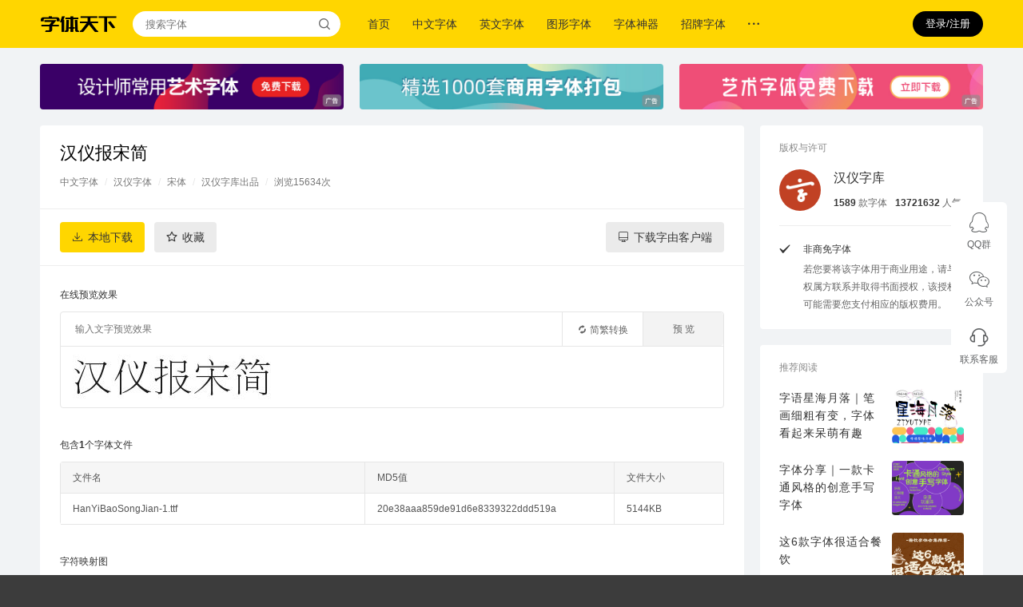

--- FILE ---
content_type: text/html; charset=UTF-8
request_url: https://www.fonts.net.cn/font-30956289210.html
body_size: 7593
content:
<!DOCTYPE html><html lang="zh-CN"><head><meta charset="utf-8" /><meta http-equiv="X-UA-Compatible" content="IE=edge" /><meta name="renderer" content="webkit" /><title>汉仪报宋简字体免费下载和在线预览-字体天下</title><meta name="keywords" content="字体下载,汉仪报宋简字体,中文字体,汉仪字体,宋体字体" /><meta name="description" content="字体天下(www.fonts.net.cn)提供汉仪报宋简字体下载. 以及汉仪报宋简字体在线预览服务." /><meta name="mobile-agent" content="format=html5;url=https://m.fonts.net.cn/font-30956289210.html" /><link rel="alternate" media="only screen and (max-width: 768px)" href="https://m.fonts.net.cn/font-30956289210.html" /><script>
                var o = window.orientation == 0 || window.orientation == 180 ? 's' : 'h';
                var w = screen.availWidth > screen.availHeight ? screen.availHeight : screen.availWidth;
                var u = document.location.href;
                if (o == 'h') {
                    w = screen.availWidth > screen.availHeight ? screen.availWidth : screen.availHeight;
                }
                if (w < 1160) {
                    document.write('<meta name="viewport" content="width=device-width, initial-scale=' + (w / 1160) + ', target-densitydpi=device-dpi" />');
                }

                var toUri = 'https://m.fonts.net.cn/font-30956289210.html';
                if (u.indexOf('?') >= 0) {
                    toUri = toUri + '?' + u.substr(u.indexOf('?') + 1, u.length);
                }

                var f = window.location.hash;
                if (f !== '') {
                    toUri = toUri + f;
                }

                var isMob = /Android|webOS|iPhone|iPad|Windows Phone|iPod|BlackBerry|SymbianOS|Nokia|Mobile/i.test(navigator.userAgent);
                if (isMob) {
                    window.location.href = toUri;
                }
            </script><link rel="stylesheet" href="//static.fonts.net.cn/3.1.1.25111701/assets/css/dist.web-common.css" /><script>
                var OAUTH2_OWNER_QQ = 'qq';
                var OAUTH2_OWNER_WECHAT = 'wechat';
                var USER_PROFILE_URL = '/me/profile.html';
                var USER_BIND_QQ_URL = '/user/oauth2/qq-bind-start.html';
                var USER_BIND_WECHAT_URL = '/user/oauth2/wechat-bind-start.html';
                var USER_FAVORATE_ADD_URL = '/me/favorate/add.html';
                var USER_FAVORATE_CANCEL_URL = '/me/favorate/cancel.html';
                var USER_FAVORATE_STATUS_URL = '/me/favorate/status.html';
                var FONT_PREVIEW_CANVAS_URL = '//previewer.fonts.net.cn/canvas.php';
                var CHINESE_CONVERT_URL = '/chinese-convert/process.json';
                var DOWNLOAD_CAPTCHA_URL = '/download-captcha.jpg';
                var DOWNLOAD_FONT_URL = '/font-download.html';
                var ORDER_PAY_URL = '/order/pay.html';
                var ORDER_STATUS_URL = '/order/status.html';
                var ORDER_PRODUCTS_URL = '/order/products.json';
                var ORDER_CERT_SAVE_URL = '/order/save-cert.json';
            </script><script src="//static.fonts.net.cn/3.1.1.25111701/assets/js/dist.jquery.js"></script><script src="//static.fonts.net.cn/3.1.1.25111701/assets/js/dist.app-web.js"></script><script>app.configure({"user":{"user":null},"font":{"preview":null},"message":{"messages":[]}});</script></head><body><div class="site_header"><div class="site_header_container"><a href="/" class="site_brand iconfont icon-zt-logo" title="首页"></a><form method="get" action="/font-search-result.html" class="site_search"><input id="site-search-keyword-input" type="text" name="q" placeholder="搜索字体" /><button type="submit" class="iconfont icon-search"></button></form><ul class="site_nav"><li ><a href="/" title="首页">首页</a></li><li ><a href="/fonts-zh-1.html" title="中文字体">中文字体</a></li><li ><a href="/fonts-en-1.html" title="英文字体">英文字体</a></li><li ><a href="/fonts-pic-1.html" title="图形字体">图形字体</a></li><li><a href="https://51ifonts.com/clientdown?from=fonts1" title="字体神器" target="_blank" rel="nofollow">字体神器</a></li><li><a href="https://s.click.taobao.com/t?e=m%3D2%26s%3DLDKjCFoeozkcQipKwQzePDAVflQIoZepLKpWJ%2Bin0XJRAdhuF14FMcwUabWJZQo05x%2BIUlGKNpWh7U5K7v3FspMZtbCrYT7lB3lG%2BHzGtI7XdIOX%2FNyZ8URY69PXcWx29IFwaXWpRgTGDmntuH4VtA%3D%3D" title="招牌字体" target="_blank" rel="nofollow">招牌字体</a></li><li class="site_nav_folder"><a href="" class="iconfont icon-more-h"></a><ul class="site_nav_submenu"><li><a href="/articles-0-1.html" title="字体教程">字体教程</a></li><li><a href="/albums-1.html" title="字体合集">字体合集</a></li><li><a href="/authors-1.html" title="厂商与设计师">厂商与设计师</a></li></ul></li></ul><ul class="site_buttons"><li head-user-status="anon" class="user" data-app-passport="login"><button type="button" data-user-login="button" data-app-button="login">登录/注册</button></li><li head-user-status="auth" id="site-head-user-menu" class="user" data-app-passport="profile"><a class="avatar"><img head-user-data="avatar" src="" data-user-profile="avatar" /></a><div class="site_header_user_menu"><div class="user_information"><img head-user-data="avatar" src="" class="avatar" data-user-profile="avatar" /><h5 head-user-data="name" data-user-profile="username"></h5><p head-user-data="id" data-user-profile="id"></p></div><ul class="links shop_links"><li><a href="/me/shop/fonts-1.html">字体明细</a></li><li><a href="/me/shop/orders-1.html">订单明细</a></li></ul><ul class="links"><li><a href="/me/profile.html" title="账号资料">账号设置</a></li><li><a href="/me/orders-1.html" title="我的购买">我的购买</a></li><li><a href="/me/favorates-1.html" title="我的收藏">我的收藏</a></li><li><a href="/me/downloads-1.html" title="我的下载">我的下载</a></li><li><a href="/logout.html" title="退出登录">退出登录</a></li></ul></div></li></ul></div></div><div class="site_header_placeholder"></div><div class="site_body_bg"><div class="site_body"><div class="site_body_container"><div class="site_font_detail_top_banner"><div class="site_horizontal_banner"><a href="https://font.588ku.com/?hd=39" target="_blank" rel="nofollow" class="site_image_banner_1in3"><img src="//img.cdn.fonts.net.cn/0-abanners/abanner-737f23bfb851b49054ac01148d3c76ec.jpg" /></a><a href="https://ibaotu.com/guanggao/1-92114-0-0-3-1.html?spm=zttx&utm_source=BD&utm_medium=%E5%AD%97%E4%BD%93%E5%A4%A9%E4%B8%8B&utm_campaign=%E8%AE%BE%E8%AE%A1" target="_blank" rel="nofollow" class="site_image_banner_1in3"><img src="//img.cdn.fonts.net.cn/0-abanners/abanner-aa5998bb46e7274645cc4ddea871a4d3.jpg" /></a><a href="http://699pic.com/sucai/zitiyuansu.html?from=103" target="_blank" rel="nofollow" class="site_image_banner_1in3"><img src="//img.cdn.fonts.net.cn/0-abanners/abanner-1109d410793247ec359c113efc159474.jpg" /></a></div><div class="site_horizontal_banner" style="padding-top:0px;"></div></div><div class="site_content site_font_detail"><div class="site_font_subject"><h2>汉仪报宋简</h2><p class="site_font_meta"><a href="/fonts-zh-1.html" title="中文字体" target="_blank">中文字体</a><span>/</span><a href="/fonts-zh/tag-hanyi-1.html" title="汉仪字体" target="_blank">汉仪字体</a><span>/</span><a href="/fonts-zh/tag-songti-1.html" title="宋体" target="_blank">宋体</a><span>/</span><a href="/author-6115159482-1.html" title="汉仪字库出品">汉仪字库出品</a><span>/</span>浏览15634次                </p></div><div class="site_font_buttons"><form method="post"><button type="button" data-app-button="font-download" data-font-id="30956289210" class="button iconfont icon-download">本地下载</button><button type="button" data-app-button="font-bookmark" data-font-id="30956289210" class="button grey_button iconfont icon-star">收藏</button><a href="https://www.hellofont.cn/download?from=zttxpackage:download" target="_blank" rel="nofollow" class="button client_button iconfont icon-computer" title="下载字由客户端">下载字由客户端</a></form><div class="site_font_share"><div class="bdsharebuttonbox"><a href="#" class="bds_more" data-cmd="more"></a><a href="#" class="bds_qzone" data-cmd="qzone" title="分享到QQ空间"></a><a href="#" class="bds_tsina" data-cmd="tsina" title="分享到新浪微博"></a><a href="#" class="bds_tqq" data-cmd="tqq" title="分享到腾讯微博"></a><a href="#" class="bds_renren" data-cmd="renren" title="分享到人人网"></a><a href="#" class="bds_weixin" data-cmd="weixin" title="分享到微信"></a></div><script>window._bd_share_config={"common":{"bdSnsKey":{},"bdText":"","bdMini":"2","bdMiniList":false,"bdPic":"","bdStyle":"0","bdSize":"16"},"share":{}};with(document)0[(getElementsByTagName('head')[0]||body).appendChild(createElement('script')).src='http://bdimg.share.baidu.com/static/api/js/share.js?v=89860593.js?cdnversion='+~(-new Date()/36e5)];</script></div></div><div class="site_font_description"><div class="site_font_description_block"><h3>在线预览效果</h3><div class="site_font_detail_previewer"><form method="get" enctype="application/x-www-form-urlencoded" class="site_font_previewer" data-app-form="font-preview"><input id="font-preview-form-input" type="text" name="previewText" placeholder="输入文字预览效果" data-input="previewText" /><span class="site_font_previewer_submit"><button type="submit" data-button="submit">预 览</button></span><span class="site_font_previewer_convert"><button id="font-preview-form-convert" type="button" data-button="convert"><span class="iconfont icon-convert"></span><span>简繁转换</span></button></span></form><div class="site_font_detail_preview_canvas"><img src="//img.cdn.fonts.net.cn/cover-30956-48468.jpg" data-app-image="font-preview" data-font-file="30956-ae6176930f33a8a578d086545a028fe6.ttf" data-font-size="" data-charset="" alt="汉仪报宋简的预览图" /></div></div></div><div class="site_font_description_block"><h3>包含1个字体文件</h3><table cellspacing="0" cellpadding="0" border="0" width="831px"><thead><tr><td width="280px">文件名</td><td width="220px">MD5值</td><td width="80px">文件大小</td></tr></thead><tbody><tr><td>HanYiBaoSongJian-1.ttf</td><td>20e38aaa859de91d6e8339322ddd519a</td><td>5144KB</td></tr></tbody></table></div><div class="site_font_description_block"><h3>字符映射图</h3><img src="//img.cdn.fonts.net.cn/charmap-30956-48468.jpg" alt="汉仪报宋简的字符映射图" /></div><div class="site_font_description_block site_font_description_block_no_margin"><h3>免责声明</h3><ul><li>字体天下网站对其所列之字体不拥有版权，字体版权归原作者所有。</li><li>若您要将该字体用于商业目的，请联系作者获得授权，字体天下网站对您使用该字体带来的一切后果不承担任何责任。</li><li>字体天下网站所列之字体及其所有相关信息均来自网络搜集或网友提供，字体天下网站对信息的准确性不提供任何担保，亦不承担任何责任。</li></ul></div></div><div class="site_font_detail_side"><div class="site_font_detail_side_block"><h3>版权与许可</h3><div class="site_font_detail_side_copyright"><div class="site_font_detail_side_copyright_author"><h5><a href="/author-6115159482-1.html" title="汉仪字库出品的字体" target="_blank">汉仪字库</a></h5><p><span><b>1589</b>款字体</span><span><b>13721632</b>人气</span></p><a href="/author-6115159482-1.html" title="汉仪字库出品的字体" target="_blank" class="site_font_detail_side_copyright_author_avatar"><img src="//img.cdn.fonts.net.cn/0-author-files/author-avatar-3aaefa5d1100089213e96d704b474813.jpg" alt="汉仪字库的头像" /></a></div><ul class="site_font_detail_side_copyright_commercial_free_scopes"><li><h5>非商免字体</h5><p>若您要将该字体用于商业用途，请与权属方联系并取得书面授权，该授权可能需要您支付相应的版权费用。</p><span class="iconfont icon-selected"></span></li></ul></div></div><div class="site_font_detail_side_block"><h3>推荐阅读</h3><ul class="site_side_article_list site_side_article_medium_list"><li><h5><a href="/article-861188102.html" title="字语星海月落｜笔画细粗有变，字体看起来呆萌有趣" target="_blank">字语星海月落｜笔画细粗有变，字体看起来呆萌有趣</a></h5><p><a href="/articles-3146728-1.html" title="佳作欣赏" target="_blank">佳作欣赏</a><em>·</em>1周前</p><a href="/article-861188102.html" title="字语星海月落｜笔画细粗有变，字体看起来呆萌有趣" target="_blank" class="site_side_article_cover"><img src="//img.cdn.fonts.net.cn/0-article-files/article-cover-1b9ac03faca66d30143d13f3b4331549.jpg" alt="字语星海月落｜笔画细粗有变，字体看起来呆萌有趣" /></a></li><li><h5><a href="/article-860363585.html" title="字体分享｜一款卡通风格的创意手写字体" target="_blank">字体分享｜一款卡通风格的创意手写字体</a></h5><p><a href="/articles-3146728-1.html" title="佳作欣赏" target="_blank">佳作欣赏</a><em>·</em>2月前</p><a href="/article-860363585.html" title="字体分享｜一款卡通风格的创意手写字体" target="_blank" class="site_side_article_cover"><img src="//img.cdn.fonts.net.cn/0-article-files/article-cover-f7c1bcd123925072984ff3a9c5e8f43f.jpg" alt="字体分享｜一款卡通风格的创意手写字体" /></a></li><li><h5><a href="/article-859389971.html" title="这6款字体很适合餐饮" target="_blank">这6款字体很适合餐饮</a></h5><p><a href="/articles-2405177-1.html" title="经验观点" target="_blank">经验观点</a><em>·</em>2月前</p><a href="/article-859389971.html" title="这6款字体很适合餐饮" target="_blank" class="site_side_article_cover"><img src="//img.cdn.fonts.net.cn/0-article-files/article-cover-70925b9d791cc8adec07a88023ad9411.jpg" alt="这6款字体很适合餐饮" /></a></li><li><h5><a href="/article-858190523.html" title="字魂创意字库联名《凹凸世界》，推出国漫定制字体" target="_blank">字魂创意字库联名《凹凸世界》，推出国漫定制字体</a></h5><p><a href="/articles-3146728-1.html" title="佳作欣赏" target="_blank">佳作欣赏</a><em>·</em>2月前</p><a href="/article-858190523.html" title="字魂创意字库联名《凹凸世界》，推出国漫定制字体" target="_blank" class="site_side_article_cover"><img src="//img.cdn.fonts.net.cn/0-article-files/article-cover-7799c0bf9668bad0f1c9fc33107e5574.jpg" alt="字魂创意字库联名《凹凸世界》，推出国漫定制字体" /></a></li><li><h5><a href="/article-857113555.html" title="热门字体分享｜稚拙无华，呆萌可爱的字体~" target="_blank">热门字体分享｜稚拙无华，呆萌可爱的字体~</a></h5><p><a href="/articles-3146728-1.html" title="佳作欣赏" target="_blank">佳作欣赏</a><em>·</em>2月前</p><a href="/article-857113555.html" title="热门字体分享｜稚拙无华，呆萌可爱的字体~" target="_blank" class="site_side_article_cover"><img src="//img.cdn.fonts.net.cn/0-article-files/article-cover-edb355fdf1e120b5cf26e7c1b0a71ca9.jpg" alt="热门字体分享｜稚拙无华，呆萌可爱的字体~" /></a></li></ul></div><div class="site_font_detail_side_block"><h3>热门中文字体</h3><div class="site_font_detail_side_tag_selections"><ul><li><a href="/fonts-zh/tag-fangzheng-1.html" title="中文字体 - 方正字体">方正字体</a></li><li><a href="/fonts-zh/tag-zixinfang-1.html" title="中文字体 - 字心坊">字心坊</a></li><li><a href="/fonts-zh/tag-tengxiang-1.html" title="中文字体 - 腾祥字体">腾祥字体</a></li><li><a href="/fonts-zh/tag-ruizi-1.html" title="中文字体 - 锐字潮牌">锐字潮牌</a></li><li><a href="/fonts-zh/tag-siyuan-1.html" title="中文字体 - 思源字体">思源字体</a></li><li><a href="/fonts-zh/tag-songti-1.html" title="中文字体 - 宋体">宋体</a></li><li><a href="/fonts-zh/tag-kaiti-1.html" title="中文字体 - 楷体">楷体</a></li><li><a href="/fonts-zh/tag-maobi-1.html" title="中文字体 - 毛笔">毛笔</a></li><li><a href="/fonts-zh/tag-shouxie2-1.html" title="中文字体 - 手写">手写</a></li><li><a href="/fonts-zh/tag-katong2-1.html" title="中文字体 - 卡通">卡通</a></li><li><a href="/fonts-zh/tag-zhongyi-1.html" title="中文字体 - 综艺">综艺</a></li><li><a href="/fonts-zh/tag-shufa2-1.html" title="中文字体 - 书法">书法</a></li><li><a href="/fonts-zh/tag-fangsong-1.html" title="中文字体 - 仿宋">仿宋</a></li><li><a href="/fonts-zh/tag-dahei-1.html" title="中文字体 - 大黑">大黑</a></li><li><a href="/fonts-zh/tag-wawa-1.html" title="中文字体 - 娃娃">娃娃</a></li><li><a href="/fonts-zh/tag-xihei-1.html" title="中文字体 - 细黑">细黑</a></li><li><a href="/fonts-zh/tag-yaoti-1.html" title="中文字体 - 姚体">姚体</a></li><li><a href="/fonts-zh/tag-yankai-1.html" title="中文字体 - 颜楷">颜楷</a></li><li><a href="/fonts-zh/tag-haibao-1.html" title="中文字体 - 海报">海报</a></li><li><a href="/fonts-zh/tag-mingti-1.html" title="中文字体 - 明体">明体</a></li><li><a href="/fonts-zh/tag-shoujin-1.html" title="中文字体 - 瘦金体">瘦金体</a></li><li><a href="/fonts-zh/tag-lishu-1.html" title="中文字体 - 隶书">隶书</a></li><li><a href="/fonts-zh/tag-youyuan-1.html" title="中文字体 - 幼圆">幼圆</a></li><li><a href="/fonts-zh/tag-xingkai-1.html" title="中文字体 - 行楷">行楷</a></li><li><a href="/fonts-zh/tag-guanggao-1.html" title="中文字体 - 广告">广告</a></li><li><a href="/fonts-zh/tag-heiti-1.html" title="中文字体 - 黑体">黑体</a></li></ul></div></div></div></div><div class="site_content site_similar_fonts"><h3>推荐字体</h3><ul class="site_font_gallery"><li ><a href="/font-30954292927.html" title="汉仪彩云体简" class="site_font_snapshot" target="_blank"><img src="//img.cdn.fonts.net.cn/snapshot-30954-48466-191119190157.jpg" height="86px" /></a><div class="site_font_description"><h4><a href="/font-30954292927.html" title="汉仪彩云体简" target="_blank">汉仪彩云体简</a></h4><p><span>浏览2546次</span></p></div></li><li ><a href="/font-30955933599.html" title="汉仪彩蝶体简" class="site_font_snapshot" target="_blank"><img src="//img.cdn.fonts.net.cn/snapshot-30955-48467-191119190229.jpg" height="86px" /></a><div class="site_font_description"><h4><a href="/font-30955933599.html" title="汉仪彩蝶体简" target="_blank">汉仪彩蝶体简</a></h4><p><span>浏览2389次</span></p></div></li><li ><a href="/font-30957215091.html" title="汉仪柏青体简" class="site_font_snapshot" target="_blank"><img src="//img.cdn.fonts.net.cn/snapshot-30957-48469-191119190312.jpg" height="86px" /></a><div class="site_font_description"><h4><a href="/font-30957215091.html" title="汉仪柏青体简" target="_blank">汉仪柏青体简</a></h4><p><span>浏览7692次</span></p></div></li><li ><a href="/font-30958242272.html" title="汉仪白棋体简" class="site_font_snapshot" target="_blank"><img src="//img.cdn.fonts.net.cn/snapshot-30958-48470-191119191001.jpg" height="86px" /></a><div class="site_font_description"><h4><a href="/font-30958242272.html" title="汉仪白棋体简" target="_blank">汉仪白棋体简</a></h4><p><span>浏览2152次</span></p></div></li><li class="site_font_gallery_no_margin"><a href="/font-30959209459.html" title="汉仪长宋简" class="site_font_snapshot" target="_blank"><img src="//img.cdn.fonts.net.cn/snapshot-30959-48471.jpg" height="86px" /></a><div class="site_font_description"><h4><a href="/font-30959209459.html" title="汉仪长宋简" target="_blank">汉仪长宋简</a></h4><p><span>浏览2518次</span></p></div></li><li ><a href="/font-30960422808.html" title="汉仪长美黑简" class="site_font_snapshot" target="_blank"><img src="//img.cdn.fonts.net.cn/snapshot-30960-48472.jpg" height="86px" /></a><div class="site_font_description"><h4><a href="/font-30960422808.html" title="汉仪长美黑简" target="_blank">汉仪长美黑简</a></h4><p><span>浏览4274次</span></p></div></li><li ><a href="/font-30961640767.html" title="汉仪长艺体简" class="site_font_snapshot" target="_blank"><img src="//img.cdn.fonts.net.cn/snapshot-30961-48473-191119191045.jpg" height="86px" /></a><div class="site_font_description"><h4><a href="/font-30961640767.html" title="汉仪长艺体简" target="_blank">汉仪长艺体简</a></h4><p><span>浏览1391次</span></p></div></li><li ><a href="/font-30962515996.html" title="汉仪粗圆简" class="site_font_snapshot" target="_blank"><img src="//img.cdn.fonts.net.cn/snapshot-30962-48474-191119191150.jpg" height="86px" /></a><div class="site_font_description"><h4><a href="/font-30962515996.html" title="汉仪粗圆简" target="_blank">汉仪粗圆简</a></h4><p><span>浏览4018次</span></p></div></li><li ><a href="/font-30963424294.html" title="汉仪粗仿宋简" class="site_font_snapshot" target="_blank"><img src="//img.cdn.fonts.net.cn/snapshot-30963-48475-191119191217.jpg" height="86px" /></a><div class="site_font_description"><h4><a href="/font-30963424294.html" title="汉仪粗仿宋简" target="_blank">汉仪粗仿宋简</a></h4><p><span>浏览3203次</span></p></div></li><li class="site_font_gallery_no_margin"><a href="/font-30964264036.html" title="汉仪粗宋简" class="site_font_snapshot" target="_blank"><img src="//img.cdn.fonts.net.cn/snapshot-30964-48476-191119191415.jpg" height="86px" /></a><div class="site_font_description"><h4><a href="/font-30964264036.html" title="汉仪粗宋简" target="_blank">汉仪粗宋简</a></h4><p><span>浏览1971次</span></p></div></li><li ><a href="/font-30965239704.html" title="汉仪粗黑简" class="site_font_snapshot" target="_blank"><img src="//img.cdn.fonts.net.cn/snapshot-30965-48477-191119191439.jpg" height="86px" /></a><div class="site_font_description"><h4><a href="/font-30965239704.html" title="汉仪粗黑简" target="_blank">汉仪粗黑简</a></h4><p><span>浏览3001次</span></p></div></li><li ><a href="/font-30966256574.html" title="汉仪超粗黑简" class="site_font_snapshot" target="_blank"><img src="//img.cdn.fonts.net.cn/snapshot-30966-48478-191119191522.jpg" height="86px" /></a><div class="site_font_description"><h4><a href="/font-30966256574.html" title="汉仪超粗黑简" target="_blank">汉仪超粗黑简</a></h4><p><span>浏览4448次</span></p></div></li><li ><a href="/font-30967337855.html" title="汉仪超粗宋简" class="site_font_snapshot" target="_blank"><img src="//img.cdn.fonts.net.cn/snapshot-30967-48479-191119191552.jpg" height="86px" /></a><div class="site_font_description"><h4><a href="/font-30967337855.html" title="汉仪超粗宋简" target="_blank">汉仪超粗宋简</a></h4><p><span>浏览1814次</span></p></div></li><li ><a href="/font-30968878512.html" title="汉仪超粗圆简" class="site_font_snapshot" target="_blank"><img src="//img.cdn.fonts.net.cn/snapshot-30968-48480.jpg" height="86px" /></a><div class="site_font_description"><h4><a href="/font-30968878512.html" title="汉仪超粗圆简" target="_blank">汉仪超粗圆简</a></h4><p><span>浏览1872次</span></p></div></li><li class="site_font_gallery_no_margin"><a href="/font-30969254030.html" title="汉仪陈频破体简" class="site_font_snapshot" target="_blank"><img src="//img.cdn.fonts.net.cn/snapshot-30969-48481-191119191646.jpg" height="86px" /></a><div class="site_font_description"><h4><a href="/font-30969254030.html" title="汉仪陈频破体简" target="_blank">汉仪陈频破体简</a></h4><p><span>浏览783次</span></p></div></li><br clear="all" /></ul></div></div></div></div><div class="site_footer"><div class="site_footer_container"><div class="site_footer_main"><h5><a href="/" title="首页" class="iconfont icon-zt-logo"></a><span>海量字体免费高速下载</span></h5><ul><li><a href="/fonts-zh-1.html" title="中文字体" target="_blank">中文字体</a></li><li><a href="/fonts-en-1.html" title="英文字体" target="_blank">英文字体</a></li><li><a href="/fonts-pic-1.html" title="图形字体" target="_blank">图形字体</a></li><li><a href="/articles-0-1.html" title="字体讲堂" target="_blank">字体教程</a></li><li><a href="/albums-1.html" title="字体合集" target="_blank">字体合集</a></li><li><a href="/authors-1.html" title="厂商与设计师" target="_blank">厂商与设计师</a></li><li><a href="/about.html#about" title="关于" target="_blank">关于</a></li><li><a href="/font-upload.html" title="上传字体" target="_blank">上传字体</a></li><li><a href="/about.html#cr" target="_blank" title="知识产权声明">知识产权声明</a></li><li><a href="/about.html#contact" target="_blank" title="联系方式">联系方式</a></li><li><a href="/about.html#links" target="_blank" title="友情链接">友情链接</a></li><br clear="all" /></ul><p class="site_footer_text">&copy; 2017 - 2024 字体天下保留所有权利. <span style="margin-left:12px;">备案号：</span><a href="https://beian.miit.gov.cn" target="_blank">鲁ICP备13004078号-10</a><a href="http://www.beian.gov.cn/portal/registerSystemInfo?recordcode=37030302000258" target="_blank" rel="nofollow" class="site_footer_gongan">鲁公网安备37030302000258号</a></p><p class="site_footer_text">淄博光合花火信息技术有限公司，增值电信业务经营许可证：<a href="https://beian.miit.gov.cn" target="_blank">鲁B2-20210622号</a>，<a href="https://img.cdn.fonts.net.cn/0-approves.jpg" target="_blank">营业执照公示</a></p></div><br clear="all" /></div></div><script>var _hmt = _hmt || [];(function() {var hm = document.createElement("script");hm.src = "https://hm.baidu.com/hm.js?d5641ebb5a027bb27365a06ab1aed743";var s = document.getElementsByTagName("script")[0];s.parentNode.insertBefore(hm, s);})();</script></body></html>